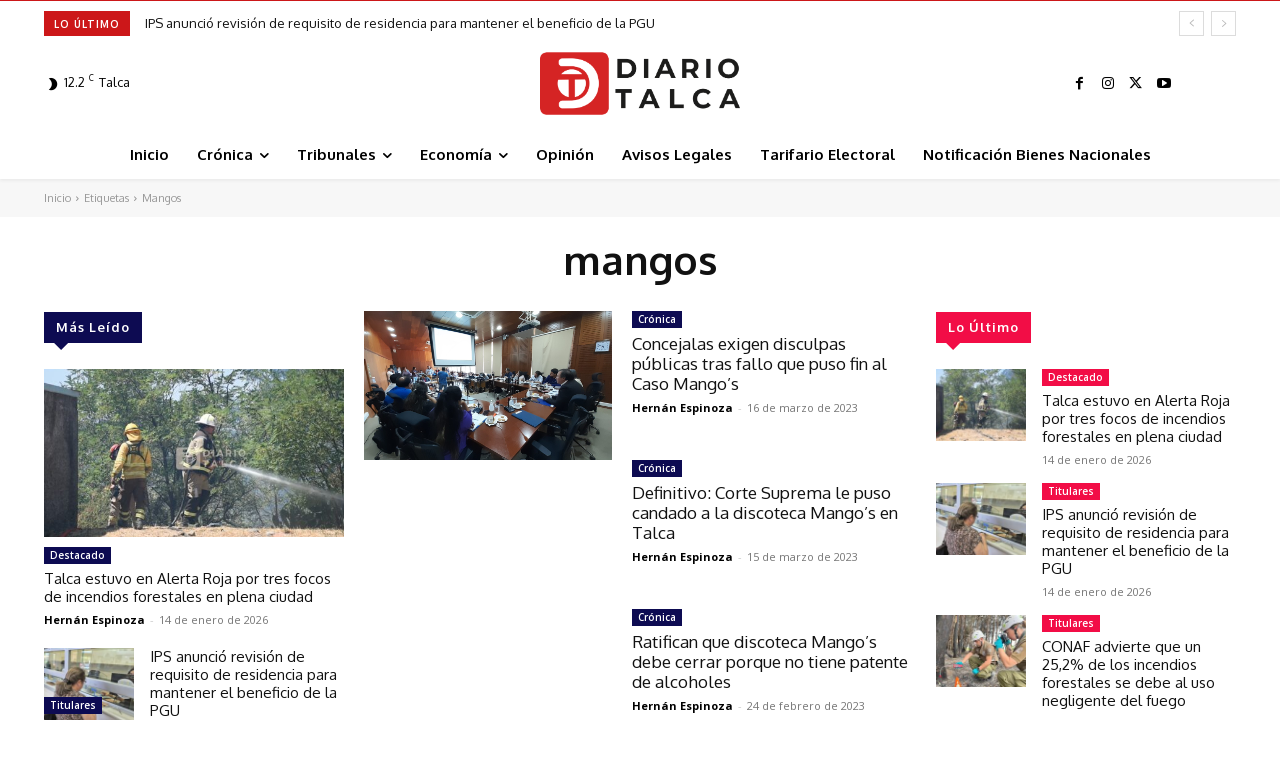

--- FILE ---
content_type: text/html; charset=utf-8
request_url: https://www.google.com/recaptcha/api2/aframe
body_size: 268
content:
<!DOCTYPE HTML><html><head><meta http-equiv="content-type" content="text/html; charset=UTF-8"></head><body><script nonce="x_Klq5JlSgK2fD6RB0n9FQ">/** Anti-fraud and anti-abuse applications only. See google.com/recaptcha */ try{var clients={'sodar':'https://pagead2.googlesyndication.com/pagead/sodar?'};window.addEventListener("message",function(a){try{if(a.source===window.parent){var b=JSON.parse(a.data);var c=clients[b['id']];if(c){var d=document.createElement('img');d.src=c+b['params']+'&rc='+(localStorage.getItem("rc::a")?sessionStorage.getItem("rc::b"):"");window.document.body.appendChild(d);sessionStorage.setItem("rc::e",parseInt(sessionStorage.getItem("rc::e")||0)+1);localStorage.setItem("rc::h",'1768463361046');}}}catch(b){}});window.parent.postMessage("_grecaptcha_ready", "*");}catch(b){}</script></body></html>

--- FILE ---
content_type: text/plain; charset=UTF-8
request_url: https://at.teads.tv/fpc?analytics_tag_id=PUB_24667&tfpvi=&gdpr_status=22&gdpr_reason=220&gdpr_consent=&ccpa_consent=&shared_ids=&sv=d656f4a&
body_size: 56
content:
NTY2OTFlYWItNjgwNi00MWU5LTkwYjctZTE5YWI2MTgwMjhjIzUtMg==